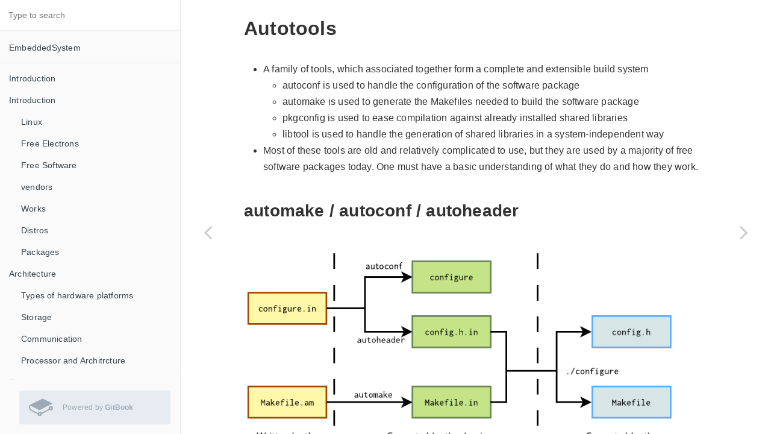

--- FILE ---
content_type: text/html
request_url: https://hugh712.gitbooks.io/embeddedsystem/content/autotools.html
body_size: 8849
content:
<!DOCTYPE html><html lang="en"><head>
        <meta charset="UTF-8">
        <meta content="text/html; charset=utf-8" http-equiv="Content-Type">
        <title>Autotools &#xB7; EmbeddedSystem</title>
        <meta http-equiv="X-UA-Compatible" content="IE=edge">
        <meta name="description" content>
        <meta name="generator" content="GitBook 3.2.2">
        <meta name="author" content="hugh712">
        
        
    
    <link rel="stylesheet" href="gitbook/style.css">

    
            
                
                <link rel="stylesheet" href="gitbook/gitbook-plugin-comment/plugin.css">
                
            
                
                <link rel="stylesheet" href="gitbook/gitbook-plugin-highlight/website.css">
                
            
                
                <link rel="stylesheet" href="gitbook/gitbook-plugin-search/search.css">
                
            
                
                <link rel="stylesheet" href="gitbook/gitbook-plugin-fontsettings/website.css">
                
            
        

    

    
        
    
        
    
        
    
        
    
        
    
        
    

        
    
    
    <meta name="HandheldFriendly" content="true">
    <meta name="viewport" content="width=device-width, initial-scale=1, user-scalable=no">
    <meta name="apple-mobile-web-app-capable" content="yes">
    <meta name="apple-mobile-web-app-status-bar-style" content="black">
    <link rel="apple-touch-icon-precomposed" sizes="152x152" href="gitbook/images/apple-touch-icon-precomposed-152.png">
    <link rel="shortcut icon" href="https://gstatic.gitbook.com/images/b1c4c86ca817a71628d2debe73be9a64.ico" type="image/x-icon">

    
    <link rel="next" href="system_building_tools.html">
    
    
    <link rel="prev" href="manually.html">
    

    
<style>
    .book .book-summary .book-search,
    .book .book-summary ul.summary {
        position: relative;
        top: auto;
        left: auto;
        right: auto;
        bottom: auto;
    }
    .book-summary {
        display: -webkit-box;
        display: -moz-box;
        display: -ms-flexbox;
        display: -webkit-flex;
        display: flex;
        flex-direction: column;
        -webkit-box-orient: vertical;
        -webkit-box-direction: normal;
        overflow-y: auto;
    }
    .book-summary > nav {
        flex: 1 1 auto;
        overflow-y: auto;
        overflow-y: overlay;
    }
    .gl-wrapper {
        margin: 0;
        display: block;
        padding: 0;
        position: relative;
        line-height: 15px;
        background: #fafafa;
    }
    .gl-wrapper:before {
        background: -webkit-linear-gradient(to bottom, rgba(250,250,250,0) 0%, #fafafa 100%);
        background: -moz-linear-gradient(to bottom, rgba(250,250,250,0) 0%, #fafafa 100%);
        top: -24px;
        width: 100%;
        height: 24px;
        content: "";
        display: block;
        position: absolute;
        background: linear-gradient(to bottom, rgba(250,250,250,0) 0%, #fafafa 100%);
    }
    .book.color-theme-1 .gl-wrapper {
        background: #121212;
    }
    .book.color-theme-1 .gl-wrapper:before {
        background: -webkit-linear-gradient(to bottom, rgba(18,18,18,0) 0%, #121212 100%);
        background: -moz-linear-gradient(to bottom, rgba(18,18,18,0) 0%, #121212 100%);
        background: linear-gradient(to bottom, rgba(18,18,18,0) 0%, #121212 100%);
    }
    .book.color-theme-2 .gl-wrapper {
        background: #2e3243;
    }
    .book.color-theme-2 .gl-wrapper:before {
        background: -webkit-linear-gradient(to bottom, rgba(46,50,67,0) 0%, #2e3243 100%);
        background: -moz-linear-gradient(to bottom, rgba(46,50,67,0) 0%, #2e3243 100%);
        background: linear-gradient(to bottom, rgba(46,50,67,0) 0%, #2e3243 100%);
    }
    .gl-wrapper .gitbook-link {
        display: -webkit-box;
        display: -moz-box;
        display: -ms-flexbox;
        display: -webkit-flex;
        color: #9DAAB6;
        margin: 16px;
        display: flex;
        padding: 0;
        align-items: center;
        margin-left: 32px;
        padding-top: 8px;
        padding-left: 16px;
        border-radius: 3px;
        padding-right: 16px;
        padding-bottom: 8px;
        text-decoration: none;
        background-color: #E6ECF1;
        -webkit-box-align: center;
    }
    .gl-wrapper .tm-logo {
        margin: 0;
        display: block;
        padding: 0;
        font-size: 40px;
    }
    .gl-wrapper .tm-content {
        flex: 1;
        margin: 0;
        display: block;
        padding: 0;
        padding-left: 16px;
    }
    .gl-wrapper .tm-content .container {
        margin: 0;
        display: block;
        padding: 0;
    }
    .gl-wrapper .tm-content .tm-container .tm-text {
        font-size: 12px;
        font-family: "Roboto", sans-serif;
        font-weight: 400;
        line-height: 1.625;
    }
</style></head>
    <body>
        
<div class="book">
    <div class="book-summary">
        
            
<div id="book-search-input" role="search">
    <input type="text" placeholder="Type to search">
</div>

            
                <nav role="navigation">
                


<ul class="summary">
    
    
    
        
        <li>
            <a href="https://www.gitbook.com/book/hugh712/embeddedsystem" target="_blank" class="custom-link">EmbeddedSystem</a>
        </li>
    
    

    
    <li class="divider"></li>
    

    
        
        
    
        <li class="chapter " data-level="1.1" data-path="./">
            
                <a href="./">
            
                    
                    Introduction
            
                </a>
            

            
        </li>
    
        <li class="chapter " data-level="1.2" data-path="chapter1.html">
            
                <a href="chapter1.html">
            
                    
                    Introduction
            
                </a>
            

            
            <ul class="articles">
                
    
        <li class="chapter " data-level="1.2.1" data-path="linux.html">
            
                <a href="linux.html">
            
                    
                    Linux
            
                </a>
            

            
        </li>
    
        <li class="chapter " data-level="1.2.2" data-path="free_electrons.html">
            
                <a href="free_electrons.html">
            
                    
                    Free Electrons
            
                </a>
            

            
        </li>
    
        <li class="chapter " data-level="1.2.3" data-path="free_software.html">
            
                <a href="free_software.html">
            
                    
                    Free Software
            
                </a>
            

            
        </li>
    
        <li class="chapter " data-level="1.2.4" data-path="vendors.html">
            
                <a href="vendors.html">
            
                    
                    vendors
            
                </a>
            

            
        </li>
    
        <li class="chapter " data-level="1.2.5" data-path="works.html">
            
                <a href="works.html">
            
                    
                    Works
            
                </a>
            

            
        </li>
    
        <li class="chapter " data-level="1.2.6" data-path="distros.html">
            
                <a href="distros.html">
            
                    
                    Distros
            
                </a>
            

            
        </li>
    
        <li class="chapter " data-level="1.2.7">
            
                <span>
            
                    
                    Packages
            
                </span>
            

            
        </li>
    

            </ul>
            
        </li>
    
        <li class="chapter " data-level="1.3" data-path="architecture.html">
            
                <a href="architecture.html">
            
                    
                    Architecture
            
                </a>
            

            
            <ul class="articles">
                
    
        <li class="chapter " data-level="1.3.1" data-path="types_of_hardware_platforms.html">
            
                <a href="types_of_hardware_platforms.html">
            
                    
                    Types of hardware platforms
            
                </a>
            

            
        </li>
    
        <li class="chapter " data-level="1.3.2" data-path="storage.html">
            
                <a href="storage.html">
            
                    
                    Storage
            
                </a>
            

            
        </li>
    
        <li class="chapter " data-level="1.3.3" data-path="communication.html">
            
                <a href="communication.html">
            
                    
                    Communication
            
                </a>
            

            
        </li>
    
        <li class="chapter " data-level="1.3.4" data-path="processor_and_architrcture.html">
            
                <a href="processor_and_architrcture.html">
            
                    
                    Processor and Architrcture
            
                </a>
            

            
        </li>
    

            </ul>
            
        </li>
    
        <li class="chapter " data-level="1.4" data-path="components.html">
            
                <a href="components.html">
            
                    
                    Components
            
                </a>
            

            
            <ul class="articles">
                
    
        <li class="chapter " data-level="1.4.1" data-path="toolchain.html">
            
                <a href="toolchain.html">
            
                    
                    toolchain
            
                </a>
            

            
            <ul class="articles">
                
    
        <li class="chapter " data-level="1.4.1.1" data-path="binutils.html">
            
                <a href="binutils.html">
            
                    
                    Binutils
            
                </a>
            

            
        </li>
    
        <li class="chapter " data-level="1.4.1.2" data-path="kernel_headers.html">
            
                <a href="kernel_headers.html">
            
                    
                    kernel headers
            
                </a>
            

            
        </li>
    
        <li class="chapter " data-level="1.4.1.3" data-path="gcc.html">
            
                <a href="gcc.html">
            
                    
                    GCC
            
                </a>
            

            
        </li>
    
        <li class="chapter " data-level="1.4.1.4" data-path="c_library_1.html">
            
                <a href="c_library_1.html">
            
                    
                    C Library
            
                </a>
            

            
        </li>
    
        <li class="chapter " data-level="1.4.1.5" data-path="abi.html">
            
                <a href="abi.html">
            
                    
                    ABI
            
                </a>
            

            
        </li>
    
        <li class="chapter " data-level="1.4.1.6" data-path="floating_point_support.html">
            
                <a href="floating_point_support.html">
            
                    
                    Floating point support
            
                </a>
            

            
        </li>
    
        <li class="chapter " data-level="1.4.1.7" data-path="cpu_optimization_flags.html">
            
                <a href="cpu_optimization_flags.html">
            
                    
                    CPU optimization &#xFB02;ags
            
                </a>
            

            
        </li>
    
        <li class="chapter " data-level="1.4.1.8" data-path="obtain.html">
            
                <a href="obtain.html">
            
                    
                    Obtain
            
                </a>
            

            
        </li>
    
        <li class="chapter " data-level="1.4.1.9" data-path="crosstool-ng.html">
            
                <a href="crosstool-ng.html">
            
                    
                    Crosstool-NG
            
                </a>
            

            
        </li>
    

            </ul>
            
        </li>
    
        <li class="chapter " data-level="1.4.2" data-path="bootloader.html">
            
                <a href="bootloader.html">
            
                    
                    bootloader
            
                </a>
            

            
            <ul class="articles">
                
    
        <li class="chapter " data-level="1.4.2.1" data-path="procedure.html">
            
                <a href="procedure.html">
            
                    
                    Procedure
            
                </a>
            

            
        </li>
    
        <li class="chapter " data-level="1.4.2.2">
            
                <span>
            
                    
                    Syslinux
            
                </span>
            

            
        </li>
    
        <li class="chapter " data-level="1.4.2.3" data-path="u-boot.html">
            
                <a href="u-boot.html">
            
                    
                    U-Boot
            
                </a>
            

            
        </li>
    

            </ul>
            
        </li>
    
        <li class="chapter " data-level="1.4.3" data-path="kernel.html">
            
                <a href="kernel.html">
            
                    
                    kernel
            
                </a>
            

            
            <ul class="articles">
                
    
        <li class="chapter " data-level="1.4.3.1" data-path="linux_versioning_scheme_and_development_process.html">
            
                <a href="linux_versioning_scheme_and_development_process.html">
            
                    
                    Linux versioning scheme and development process
            
                </a>
            

            
        </li>
    
        <li class="chapter " data-level="1.4.3.2" data-path="sources.html">
            
                <a href="sources.html">
            
                    
                    Sources
            
                </a>
            

            
        </li>
    
        <li class="chapter " data-level="1.4.3.3" data-path="configuration.html">
            
                <a href="configuration.html">
            
                    
                    configuration
            
                </a>
            

            
        </li>
    
        <li class="chapter " data-level="1.4.3.4" data-path="compiling_and_installing.html">
            
                <a href="compiling_and_installing.html">
            
                    
                    Compiling and installing
            
                </a>
            

            
        </li>
    
        <li class="chapter " data-level="1.4.3.5" data-path="cross-compiling_the_kernel.html">
            
                <a href="cross-compiling_the_kernel.html">
            
                    
                    Cross-compiling the kernel
            
                </a>
            

            
        </li>
    
        <li class="chapter " data-level="1.4.3.6" data-path="build_and_install.html">
            
                <a href="build_and_install.html">
            
                    
                    build and install
            
                </a>
            

            
        </li>
    
        <li class="chapter " data-level="1.4.3.7" data-path="kernel_modules.html">
            
                <a href="kernel_modules.html">
            
                    
                    kernel Modules
            
                </a>
            

            
        </li>
    

            </ul>
            
        </li>
    
        <li class="chapter " data-level="1.4.4" data-path="root_file_system.html">
            
                <a href="root_file_system.html">
            
                    
                    Root File System
            
                </a>
            

            
            <ul class="articles">
                
    
        <li class="chapter " data-level="1.4.4.1" data-path="contents.html">
            
                <a href="contents.html">
            
                    
                    Contents
            
                </a>
            

            
        </li>
    
        <li class="chapter " data-level="1.4.4.2" data-path="device_files.html">
            
                <a href="device_files.html">
            
                    
                    Device Files
            
                </a>
            

            
        </li>
    
        <li class="chapter " data-level="1.4.4.3" data-path="pseudo_filesystems.html">
            
                <a href="pseudo_filesystems.html">
            
                    
                    Pseudo Filesystems
            
                </a>
            

            
        </li>
    
        <li class="chapter " data-level="1.4.4.4" data-path="minimal_filesystem.html">
            
                <a href="minimal_filesystem.html">
            
                    
                    Minimal filesystem
            
                </a>
            

            
        </li>
    

            </ul>
            
        </li>
    
        <li class="chapter " data-level="1.4.5" data-path="busybox.html">
            
                <a href="busybox.html">
            
                    
                    busybox
            
                </a>
            

            
        </li>
    
        <li class="chapter " data-level="1.4.6" data-path="lfs.html">
            
                <a href="lfs.html">
            
                    
                    LFS
            
                </a>
            

            
        </li>
    
        <li class="chapter " data-level="1.4.7">
            
                <span>
            
                    
                    Driver
            
                </span>
            

            
        </li>
    
        <li class="chapter " data-level="1.4.8" data-path="c_library.html">
            
                <a href="c_library.html">
            
                    
                    C Library
            
                </a>
            

            
        </li>
    
        <li class="chapter " data-level="1.4.9">
            
                <span>
            
                    
                    Libraries and applications
            
                </span>
            

            
        </li>
    
        <li class="chapter " data-level="1.4.10" data-path="block_filesystems.html">
            
                <a href="block_filesystems.html">
            
                    
                    Block filesystems
            
                </a>
            

            
            <ul class="articles">
                
    
        <li class="chapter " data-level="1.4.10.1" data-path="block_devices.html">
            
                <a href="block_devices.html">
            
                    
                    Using block &#xFB01;lesystems
            
                </a>
            

            
        </li>
    

            </ul>
            
        </li>
    
        <li class="chapter " data-level="1.4.11" data-path="flash_filesystems.html">
            
                <a href="flash_filesystems.html">
            
                    
                    Flash filesystems
            
                </a>
            

            
            <ul class="articles">
                
    
        <li class="chapter " data-level="1.4.11.1" data-path="manipulating.html">
            
                <a href="manipulating.html">
            
                    
                    manipulating
            
                </a>
            

            
        </li>
    
        <li class="chapter " data-level="1.4.11.2" data-path="flash_wear_leveling.html">
            
                <a href="flash_wear_leveling.html">
            
                    
                    Flash wear leveling
            
                </a>
            

            
        </li>
    
        <li class="chapter " data-level="1.4.11.3" data-path="flash_file-systems.html">
            
                <a href="flash_file-systems.html">
            
                    
                    Flash &#xFB01;le-systems
            
                </a>
            

            
            <ul class="articles">
                
    
        <li class="chapter " data-level="1.4.11.3.1" data-path="ubi.html">
            
                <a href="ubi.html">
            
                    
                    UBI
            
                </a>
            

            
        </li>
    
        <li class="chapter " data-level="1.4.11.3.2" data-path="ubifs.html">
            
                <a href="ubifs.html">
            
                    
                    UBIFS
            
                </a>
            

            
        </li>
    

            </ul>
            
        </li>
    

            </ul>
            
        </li>
    

            </ul>
            
        </li>
    
        <li class="chapter " data-level="1.5">
            
                <span>
            
                    
                    Init procedure
            
                </span>
            

            
            <ul class="articles">
                
    
        <li class="chapter " data-level="1.5.1">
            
                <span>
            
                    
                    systemd
            
                </span>
            

            
        </li>
    

            </ul>
            
        </li>
    
        <li class="chapter " data-level="1.6" data-path="open-source.html">
            
                <a href="open-source.html">
            
                    
                    Open-source
            
                </a>
            

            
        </li>
    
        <li class="chapter " data-level="1.7" data-path="applications.html">
            
                <a href="applications.html">
            
                    
                    Applications
            
                </a>
            

            
            <ul class="articles">
                
    
        <li class="chapter " data-level="1.7.1" data-path="networking.html">
            
                <a href="networking.html">
            
                    
                    Networking
            
                </a>
            

            
            <ul class="articles">
                
    
        <li class="chapter " data-level="1.7.1.1" data-path="dropbear.html">
            
                <a href="dropbear.html">
            
                    
                    Dropbear
            
                </a>
            

            
        </li>
    
        <li class="chapter " data-level="1.7.1.2" data-path="web_servers.html">
            
                <a href="web_servers.html">
            
                    
                    Web servers
            
                </a>
            

            
        </li>
    
        <li class="chapter " data-level="1.7.1.3">
            
                <span>
            
                    
                    Others
            
                </span>
            

            
        </li>
    

            </ul>
            
        </li>
    
        <li class="chapter " data-level="1.7.2" data-path="system_utilities.html">
            
                <a href="system_utilities.html">
            
                    
                    System Utilities
            
                </a>
            

            
        </li>
    
        <li class="chapter " data-level="1.7.3" data-path="language_interpreters.html">
            
                <a href="language_interpreters.html">
            
                    
                    Language interpreters
            
                </a>
            

            
        </li>
    
        <li class="chapter " data-level="1.7.4" data-path="multimedia.html">
            
                <a href="multimedia.html">
            
                    
                    multimedia
            
                </a>
            

            
        </li>
    
        <li class="chapter " data-level="1.7.5" data-path="graphic.html">
            
                <a href="graphic.html">
            
                    
                    graphic
            
                </a>
            

            
            <ul class="articles">
                
    
        <li class="chapter " data-level="1.7.5.1" data-path="low-level.html">
            
                <a href="low-level.html">
            
                    
                    Low-Level
            
                </a>
            

            
            <ul class="articles">
                
    
        <li class="chapter " data-level="1.7.5.1.1" data-path="kdrive.html">
            
                <a href="kdrive.html">
            
                    
                    Kdrive
            
                </a>
            

            
        </li>
    
        <li class="chapter " data-level="1.7.5.1.2" data-path="wayland.html">
            
                <a href="wayland.html">
            
                    
                    Wayland
            
                </a>
            

            
        </li>
    

            </ul>
            
        </li>
    
        <li class="chapter " data-level="1.7.5.2" data-path="high-level.html">
            
                <a href="high-level.html">
            
                    
                    High-Level
            
                </a>
            

            
            <ul class="articles">
                
    
        <li class="chapter " data-level="1.7.5.2.1" data-path="gtk.html">
            
                <a href="gtk.html">
            
                    
                    GTK
            
                </a>
            

            
        </li>
    
        <li class="chapter " data-level="1.7.5.2.2" data-path="qt.html">
            
                <a href="qt.html">
            
                    
                    QT
            
                </a>
            

            
        </li>
    
        <li class="chapter " data-level="1.7.5.2.3" data-path="others.html">
            
                <a href="others.html">
            
                    
                    Others
            
                </a>
            

            
        </li>
    

            </ul>
            
        </li>
    

            </ul>
            
        </li>
    
        <li class="chapter " data-level="1.7.6" data-path="audio.html">
            
                <a href="audio.html">
            
                    
                    audio
            
                </a>
            

            
        </li>
    
        <li class="chapter " data-level="1.7.7">
            
                <span>
            
                    
                    Video
            
                </span>
            

            
        </li>
    
        <li class="chapter " data-level="1.7.8" data-path="databases.html">
            
                <a href="databases.html">
            
                    
                    Databases
            
                </a>
            

            
            <ul class="articles">
                
    
        <li class="chapter " data-level="1.7.8.1">
            
                <span>
            
                    
                    SQLite
            
                </span>
            

            
        </li>
    

            </ul>
            
        </li>
    
        <li class="chapter " data-level="1.7.9" data-path="web_browsers.html">
            
                <a href="web_browsers.html">
            
                    
                    Web browsers
            
                </a>
            

            
        </li>
    
        <li class="chapter " data-level="1.7.10" data-path="system_build.html">
            
                <a href="system_build.html">
            
                    
                    System build
            
                </a>
            

            
            <ul class="articles">
                
    
        <li class="chapter " data-level="1.7.10.1" data-path="manually.html">
            
                <a href="manually.html">
            
                    
                    Manually
            
                </a>
            

            
            <ul class="articles">
                
    
        <li class="chapter active" data-level="1.7.10.1.1" data-path="autotools.html">
            
                <a href="autotools.html">
            
                    
                    Autotools
            
                </a>
            

            
        </li>
    

            </ul>
            
        </li>
    
        <li class="chapter " data-level="1.7.10.2" data-path="system_building_tools.html">
            
                <a href="system_building_tools.html">
            
                    
                    System building tools
            
                </a>
            

            
            <ul class="articles">
                
    
        <li class="chapter " data-level="1.7.10.2.1" data-path="buildroot.html">
            
                <a href="buildroot.html">
            
                    
                    BuildRoot
            
                </a>
            

            
        </li>
    
        <li class="chapter " data-level="1.7.10.2.2" data-path="openembedded.html">
            
                <a href="openembedded.html">
            
                    
                    OpenEmbedded
            
                </a>
            

            
        </li>
    

            </ul>
            
        </li>
    
        <li class="chapter " data-level="1.7.10.3" data-path="distributions.html">
            
                <a href="distributions.html">
            
                    
                    Distributions
            
                </a>
            

            
        </li>
    

            </ul>
            
        </li>
    
        <li class="chapter " data-level="1.7.11" data-path="application_development.html">
            
                <a href="application_development.html">
            
                    
                    Application development
            
                </a>
            

            
            <ul class="articles">
                
    
        <li class="chapter " data-level="1.7.11.1">
            
                <span>
            
                    
                    MakeFile
            
                </span>
            

            
        </li>
    
        <li class="chapter " data-level="1.7.11.2" data-path="ide.html">
            
                <a href="ide.html">
            
                    
                    IDE
            
                </a>
            

            
        </li>
    
        <li class="chapter " data-level="1.7.11.3" data-path="version_control_systems.html">
            
                <a href="version_control_systems.html">
            
                    
                    Version control systems
            
                </a>
            

            
        </li>
    
        <li class="chapter " data-level="1.7.11.4" data-path="debuggers.html">
            
                <a href="debuggers.html">
            
                    
                    Debuggers
            
                </a>
            

            
            <ul class="articles">
                
    
        <li class="chapter " data-level="1.7.11.4.1" data-path="gdb.html">
            
                <a href="gdb.html">
            
                    
                    GDB
            
                </a>
            

            
        </li>
    

            </ul>
            
        </li>
    
        <li class="chapter " data-level="1.7.11.5" data-path="memory_checkers.html">
            
                <a href="memory_checkers.html">
            
                    
                    Memory checkers
            
                </a>
            

            
            <ul class="articles">
                
    
        <li class="chapter " data-level="1.7.11.5.1" data-path="system_analysis.html">
            
                <a href="system_analysis.html">
            
                    
                    System analysis
            
                </a>
            

            
        </li>
    

            </ul>
            
        </li>
    

            </ul>
            
        </li>
    

            </ul>
            
        </li>
    
        <li class="chapter " data-level="1.8">
            
                <span>
            
                    
                    Benchmark
            
                </span>
            

            
            <ul class="articles">
                
    
        <li class="chapter " data-level="1.8.1">
            
                <span>
            
                    
                    Applications
            
                </span>
            

            
        </li>
    

            </ul>
            
        </li>
    
        <li class="chapter " data-level="1.9" data-path="real-time.html">
            
                <a href="real-time.html">
            
                    
                    Real-time
            
                </a>
            

            
            <ul class="articles">
                
    
        <li class="chapter " data-level="1.9.1" data-path="latency.html">
            
                <a href="latency.html">
            
                    
                    Latency
            
                </a>
            

            
        </li>
    
        <li class="chapter " data-level="1.9.2" data-path="preemptrt.html">
            
                <a href="preemptrt.html">
            
                    
                    PREEMPT_RT
            
                </a>
            

            
        </li>
    
        <li class="chapter " data-level="1.9.3" data-path="preemptrt_specifics.html">
            
                <a href="preemptrt_specifics.html">
            
                    
                    PREEMPT_RT specifics
            
                </a>
            

            
        </li>
    
        <li class="chapter " data-level="1.9.4" data-path="preemptrt_setup.html">
            
                <a href="preemptrt_setup.html">
            
                    
                    PREEMPT_RT setup
            
                </a>
            

            
        </li>
    
        <li class="chapter " data-level="1.9.5" data-path="real-time_application_development.html">
            
                <a href="real-time_application_development.html">
            
                    
                    Real-time application development
            
                </a>
            

            
        </li>
    
        <li class="chapter " data-level="1.9.6" data-path="RT_debug.html">
            
                <a href="RT_debug.html">
            
                    
                    Debug
            
                </a>
            

            
        </li>
    
        <li class="chapter " data-level="1.9.7" data-path="real-time_extensions.html">
            
                <a href="real-time_extensions.html">
            
                    
                    Real-time extensions
            
                </a>
            

            
            <ul class="articles">
                
    
        <li class="chapter " data-level="1.9.7.1" data-path="xenomai.html">
            
                <a href="xenomai.html">
            
                    
                    Xenomai
            
                </a>
            

            
        </li>
    

            </ul>
            
        </li>
    

            </ul>
            
        </li>
    
        <li class="chapter " data-level="1.10" data-path="ref.html">
            
                <a href="ref.html">
            
                    
                    Ref
            
                </a>
            

            
        </li>
    

    

    <li class="divider"></li>

    
</ul>


                </nav>
            
        
    
<div class="gl-wrapper">
    <a class="gitbook-link" href="https://www.gitbook.com?utm_source=public_site_legacy&amp;utm_medium=referral&amp;utm_campaign=trademark&amp;utm_term=hugh712&amp;utm_content=powered_by" target="blank">
        <div class="tm-logo">
            <svg preserveAspectRatio="xMidYMid meet" height="1em" width="1em" fill="currentColor" viewBox="0 0 1067 769" xmlns="http://www.w3.org/2000/svg" stroke="none" class="icon-7f6730be--text-3f89f380"><g><path d="M480.026 640.677c17.205 0 31.2 13.997 31.2 31.194s-13.995 31.193-31.2 31.193c-17.197 0-31.193-13.996-31.193-31.193 0-17.197 13.996-31.194 31.193-31.194m489.93-193.226c-17.203 0-31.2-13.998-31.2-31.195 0-17.204 13.997-31.2 31.2-31.2 17.198 0 31.194 13.996 31.194 31.2 0 17.197-13.996 31.195-31.193 31.195m0-127.804c-53.269 0-96.609 43.34-96.609 96.609 0 10.373 1.723 20.702 5.123 30.741L559.328 616.879c-18.132-26.128-47.521-41.617-79.302-41.617-36.821 0-70.391 21.065-86.63 54.003L106.68 478.109c-30.288-15.927-52.965-65.817-50.56-111.223 1.248-23.687 9.438-42.071 21.897-49.17 7.916-4.493 17.436-4.099 27.526 1.188l1.916 1.01c75.96 40.022 324.6 170.981 335.063 175.844 16.157 7.47 25.14 10.5 52.659-2.547l513.958-267.3c7.53-2.844 16.315-10.062 16.315-21.023 0-15.205-15.72-21.199-15.765-21.199-29.218-14.018-74.163-35.054-117.987-55.57C798.033 84.26 691.861 34.547 645.23 10.132c-40.253-21.072-72.655-3.311-78.432.282l-11.227 5.555C345.727 119.743 64.898 258.826 48.911 268.553 20.278 285.973 2.547 320.679.252 363.768c-3.586 68.304 31.261 139.506 81.069 165.634l303.172 156.354c6.83 47.306 47.55 82.725 95.532 82.725 52.78 0 95.808-42.546 96.603-95.14L910.541 492.38c16.93 13.233 37.92 20.486 59.416 20.486 53.268 0 96.61-43.341 96.61-96.61s-43.342-96.61-96.61-96.61" fill-rule="evenodd"/></g></svg>
        </div>
        <div class="tm-content">
            <div class="tm-container">
                <span class="tm-text">
                    Powered by <b>GitBook</b>
                </span>
            </div>
        </div>
    </a>
</div></div>

    <div class="book-body">
        
            <div class="body-inner">
                
                    

<div class="book-header" role="navigation">
    

    <!-- Title -->
    <h1>
        <i class="fa fa-circle-o-notch fa-spin"></i>
        <a href=".">Autotools</a>
    </h1>
</div>




                    <div class="page-wrapper" tabindex="-1" role="main">
                        <div class="page-inner">
                            
<div id="book-search-results">
    <div class="search-noresults">
    
                                <section class="normal markdown-section">
                                
                                <h1 id="autotools">Autotools</h1>
<ul>
<li>A family of tools, which associated together form a complete and extensible build system<ul>
<li>autoconf is used to handle the configuration of the software package</li>
<li>automake is used to generate the Makefiles needed to build the software package</li>
<li>pkgconfig is used to ease compilation against already installed shared libraries</li>
<li>libtool is used to handle the generation of shared libraries in a system-independent way</li>
</ul>
</li>
<li>Most of these tools are old and relatively complicated to use, but they are used by a majority of free software packages today. One must have a basic understanding of what they do and how they work.</li>
</ul>
<h2 id="automake--autoconf--autoheader">automake / autoconf / autoheader</h2>
<p><img src="Images/Build/Build001.png" alt></p>
<h2 id="automake--autoconf">automake / autoconf</h2>
<ul>
<li>Files written by the developer<ul>
<li>configure.in describes the configuration options and the checks done at configure time</li>
<li>Makefile.am describes how the software should be built</li>
</ul>
</li>
<li>The configure script and the Makefile.in files are generated by autoconf and automake respectively.<ul>
<li>They should never be modified directly</li>
<li>They are usually shipped pre-generated in the software package, because there are several versions of autoconf and automake, and they are not completely compatible</li>
</ul>
</li>
<li>The Makefile files are generated at configure time, before compiling<ul>
<li>They are never shipped in the software package.</li>
</ul>
</li>
</ul>
<h2 id="configuring-and-compiling-native-case">Configuring and compiling: native case</h2>
<ul>
<li>The traditional steps to con&#xFB01;gure and compile an autotools based package are<ul>
<li>Con&#xFB01;guration of the package
./configure</li>
<li>Compilation of the package
make</li>
<li>Installation of the package
make install</li>
</ul>
</li>
<li>Additional arguments can be passed to the ./configure script to adjust the component con&#xFB01;guration.</li>
<li>Only the make install needs to be done as root if the installation should take place system-wide</li>
</ul>
<h2 id="con&#xFB01;guring-and-compiling-cross-case">Con&#xFB01;guring and compiling: cross case</h2>
<ul>
<li>For cross-compilation, things are a little bit more complicated.</li>
<li>At least some of the environment variables AR, AS, LD, NM, CC, GCC, CPP, CXX, STRIP, OBJCOPY must be de&#xFB01;ned to point to the proper cross-compilation tools. The host tuple is also by default used as pre&#xFB01;x.</li>
<li>configure script arguments:</li>
<li>--host: mandatory but a bit confusing. Corresponds to the target platform the code will run on. Example:<ul>
<li>--host=arm-linux</li>
<li>--build: build system. Automatically detected.</li>
<li>--target is only for tools generating code.</li>
</ul>
</li>
<li><p>It is recommended to pass the --prefix argument. It de&#xFB01;nes from which location the software will run in the target environment. Usually, /usr is &#xFB01;ne.</p>
</li>
<li><p>If one simply runs make install, the software will be installed in the directory passed as --prefix. For cross-compiling, one must pass the DESTDIR argument to specify where the software must be installed.</p>
</li>
<li><p>Making the distinction between the pre&#xFB01;x (as passed with --prefix at con&#xFB01;gure time) and the destination directory (as passed with DESTDIR at installation time) is very important.</p>
</li>
<li><p>Example:
export PATH=/usr/local/arm-linux/bin:$PATH
export CC=arm-linux-gcc
export STRIP=arm-linux-strip
./configure --host=arm-linux --prefix=/usr
make
make DESTDIR=$HOME/work/rootfs install</p>
</li>
</ul>
<h2 id="installation">Installation</h2>
<ul>
<li>The autotools based software packages provide both a install and install-strip make targets, used to install the software, either stripped or unstripped.</li>
<li>For applications, the software is usually installed in <prefix>/bin, with con&#xFB01;guration &#xFB01;les in <prefix>/etc and data in <prefix>/share/<application>/</application></prefix></prefix></prefix></li>
<li>The case of libraries is a little more complicated:<ul>
<li>In <prefix>/lib, the library itself (a .so.<version>), a few symbolic links, and the libtool description &#xFB01;le (a .la &#xFB01;le)</version></prefix></li>
<li>The pkgcon&#xFB01;g description &#xFB01;le in <prefix>/lib/pkgconfig</prefix></li>
<li>Include &#xFB01;les in <prefix>/include/</prefix></li>
<li>Sometimes a <libname>-config program in <prefix>/bin</prefix></libname></li>
<li>Documentation in <prefix>/share/man or <prefix>/share/doc/</prefix></prefix></li>
</ul>
</li>
</ul>
<p>Contents of usr/lib after installation of libpng and zlib</p>
<ul>
<li>libpng libtool description &#xFB01;les
./lib/libpng12.la
./lib/libpng.la -&gt; libpng12.la</li>
<li>libpng static version
./lib/libpng12.a
./lib/libpng.a -&gt; libpng12.a</li>
<li>libpng dynamic version
./lib/libpng.so.3.32.0
./lib/libpng12.so.0.32.0
./lib/libpng12.so.0 -&gt; libpng12.so.0.32.0
./lib/libpng12.so -&gt; libpng12.so.0.32.0
./lib/libpng.so -&gt; libpng12.so
./lib/libpng.so.3 -&gt; libpng.so.3.32.0</li>
<li>libpng pkg-con&#xFB01;g description &#xFB01;les
./lib/pkgconfig/libpng12.pc
./lib/pkgconfig/libpng.pc -&gt; libpng12.pc</li>
<li>zlib dynamic version
./lib/libz.so.1.2.3
./lib/libz.so -&gt; libz.so.1.2.3
./lib/libz.so.1 -&gt; libz.so.1.2.3</li>
</ul>
<h2 id="installation-in-the-build-and-target-spaces">Installation in the build and target spaces</h2>
<ul>
<li>From all these &#xFB01;les, everything except documentation is necessary to build an application that relies on libpng.<ul>
<li>These &#xFB01;les will go into the build space</li>
</ul>
</li>
<li>However, only the library .so binaries in <prefix>/lib and some symbolic links are needed to execute the application on the target.<ul>
<li>Only these &#xFB01;les will go in the target space</li>
</ul>
</prefix></li>
<li>The build space must be kept in order to build other applications or recompile existing applications.</li>
</ul>
<h2 id="pkg-con&#xFB01;g">pkg-con&#xFB01;g</h2>
<ul>
<li>pkg-config is a tool that allows to query a small database to get information on how to compile programs that depend on libraries</li>
<li>The database is made of .pc &#xFB01;les, installed by default in <prefix>/lib/pkgconfig/.</prefix></li>
<li>pkg-config is used by the configure script to get the library
con&#xFB01;gurations</li>
<li>It can also be used manually to compile an application:
arm-linux-gcc -o test test.c $(pkg-config --libs --cflags thelib)</li>
<li>By default, pkg-config looks in /usr/lib/pkgconfig for the *.pc &#xFB01;les, and assumes that the paths in these &#xFB01;les are correct.</li>
<li>PKG_CONFIG_PATH allows to set another location for the *.pc &#xFB01;les and PKG_CONFIG_SYSROOT_DIR to prepend a pre&#xFB01;x to the paths mentioned in the .pc &#xFB01;les.</li>
</ul>
<h2 id="find-the-libraries">Find the libraries</h2>
<ul>
<li>When compiling an application or a library that relies on other libraries, the build process by default looks in /usr/lib for libraries and /usr/include for headers.</li>
<li>The &#xFB01;rst thing to do is to set the CFLAGS and LDFLAGS environment variables:
export CFLAGS=-I/my/build/space/usr/include/
export LDFLAGS=-L/my/build/space/usr/lib</li>
<li>The libtool &#xFB01;les (.la &#xFB01;les) must be modi&#xFB01;ed because they include the absolute paths of the libraries:<ul>
<li>libdir=&apos;/usr/lib&apos;</li>
<li>libdir=&apos;/my/build/space/usr/lib&apos;</li>
</ul>
</li>
<li>The PKG_CONFIG_PATH environment variable must be set to the location of the .pc &#xFB01;les and the PKG_CONFIG_SYSROOT_DIR variable must be set to the build space directory.</li>
</ul>

                                
                                </section>
                            
    </div>
    <div class="search-results">
        <div class="has-results">
            
            <h1 class="search-results-title"><span class="search-results-count"></span> results matching &quot;<span class="search-query"></span>&quot;</h1>
            <ul class="search-results-list"></ul>
            
        </div>
        <div class="no-results">
            
            <h1 class="search-results-title">No results matching &quot;<span class="search-query"></span>&quot;</h1>
            
        </div>
    </div>
</div>

                        </div>
                    </div>
                
            </div>

            
                
                <a href="manually.html" class="navigation navigation-prev " aria-label="Previous page: Manually">
                    <i class="fa fa-angle-left"></i>
                </a>
                
                
                <a href="system_building_tools.html" class="navigation navigation-next " aria-label="Next page: System building tools">
                    <i class="fa fa-angle-right"></i>
                </a>
                
            
        
    </div>

    <script>
        var gitbook = gitbook || [];
        gitbook.push(function() {
            gitbook.page.hasChanged({"page":{"title":"Autotools","level":"1.7.10.1.1","depth":4,"next":{"title":"System building tools","level":"1.7.10.2","depth":3,"path":"system_building_tools.md","ref":"system_building_tools.md","articles":[{"title":"BuildRoot","level":"1.7.10.2.1","depth":4,"path":"buildroot.md","ref":"buildroot.md","articles":[]},{"title":"OpenEmbedded","level":"1.7.10.2.2","depth":4,"path":"openembedded.md","ref":"openembedded.md","articles":[]}]},"previous":{"title":"Manually","level":"1.7.10.1","depth":3,"path":"manually.md","ref":"manually.md","articles":[{"title":"Autotools","level":"1.7.10.1.1","depth":4,"path":"autotools.md","ref":"autotools.md","articles":[]}]},"dir":"ltr"},"config":{"plugins":["comment"],"styles":{"website":"styles/website.css","pdf":"styles/pdf.css","epub":"styles/epub.css","mobi":"styles/mobi.css","ebook":"styles/ebook.css","print":"styles/print.css"},"pluginsConfig":{"comment":{"highlightCommented":true},"highlight":{},"search":{},"lunr":{"maxIndexSize":1000000,"ignoreSpecialCharacters":false},"sharing":{"facebook":true,"twitter":true,"google":false,"weibo":false,"instapaper":false,"vk":false,"all":["facebook","google","twitter","weibo","instapaper"]},"fontsettings":{"theme":"white","family":"sans","size":2},"theme-default":{"styles":{"website":"styles/website.css","pdf":"styles/pdf.css","epub":"styles/epub.css","mobi":"styles/mobi.css","ebook":"styles/ebook.css","print":"styles/print.css"},"showLevel":false}},"theme":"default","author":"hugh712","pdf":{"pageNumbers":true,"fontSize":16,"fontFamily":"Arial","paperSize":"a4","chapterMark":"pagebreak","pageBreaksBefore":"/","margin":{"right":62,"left":62,"top":56,"bottom":56}},"structure":{"langs":"LANGS.md","readme":"README.md","glossary":"GLOSSARY.md","summary":"SUMMARY.md"},"variables":{},"title":"EmbeddedSystem","language":"en","links":{"sidebar":{"EmbeddedSystem":"https://www.gitbook.com/book/hugh712/embeddedsystem"},"gitbook":true},"gitbook":"*","description":"架構中......................"},"file":{"path":"autotools.md","mtime":"2016-11-28T00:44:09.000Z","type":"markdown"},"gitbook":{"version":"3.2.2","time":"2016-11-28T00:44:29.723Z"},"basePath":".","book":{"language":""}});
        });
    </script>
</div>

        
    <script src="gitbook/gitbook.js"></script>
    <script src="gitbook/theme.js"></script>
    
        
        <script src="gitbook/gitbook-plugin-comment/plugin.js"></script>
        
    
        
        <script src="gitbook/gitbook-plugin-search/search-engine.js"></script>
        
    
        
        <script src="gitbook/gitbook-plugin-search/search.js"></script>
        
    
        
        <script src="gitbook/gitbook-plugin-lunr/lunr.min.js"></script>
        
    
        
        <script src="gitbook/gitbook-plugin-lunr/search-lunr.js"></script>
        
    
        
        <script src="gitbook/gitbook-plugin-sharing/buttons.js"></script>
        
    
        
        <script src="gitbook/gitbook-plugin-fontsettings/fontsettings.js"></script>
        
    

    


</body></html>